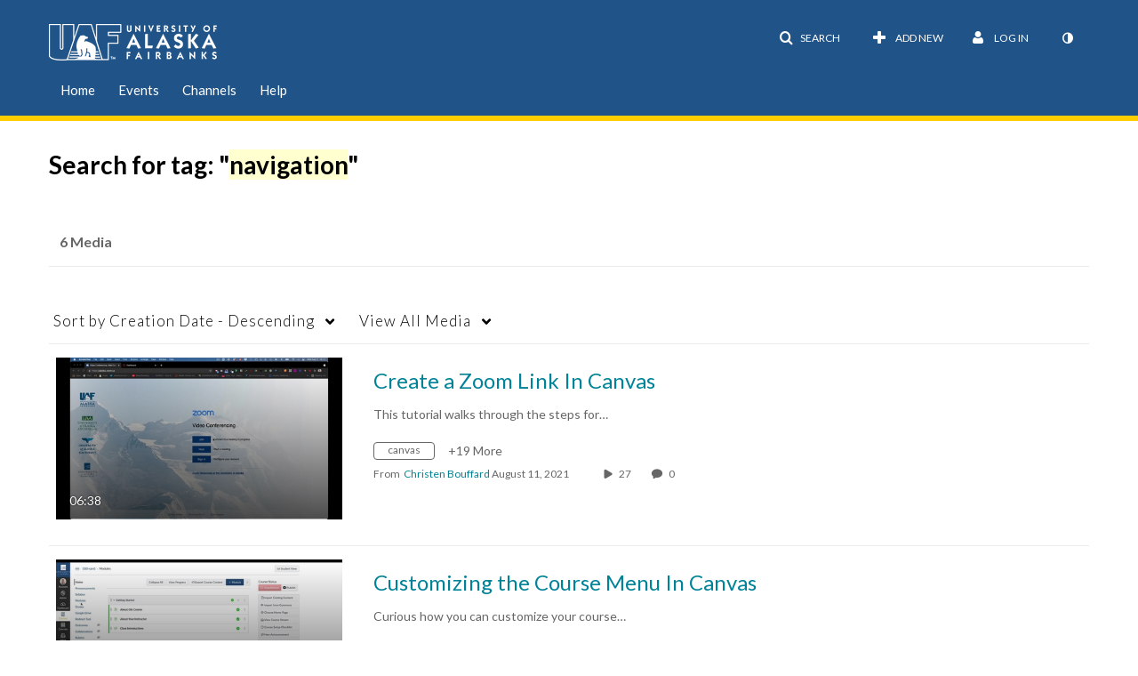

--- FILE ---
content_type: text/plain;charset=UTF-8
request_url: https://media.uaf.edu/user/get-details?format=ajax&_=1769047827992
body_size: 551
content:
{"content":[{"target":"#userMobileMenuDisplayName, #userMenuDisplayName","action":"replace","content":"Log In"}],"script":"$(\"body\").trigger(\"userDetailsPopulated\");;document.querySelector(\"meta[name=xsrf-ajax-nonce]\").setAttribute(\"content\", \"[base64]\");;if (typeof KApps != \"undefined\" && typeof KApps.Accessibility != \"undefined\") {KApps.Accessibility.applySelectedMode();}"}